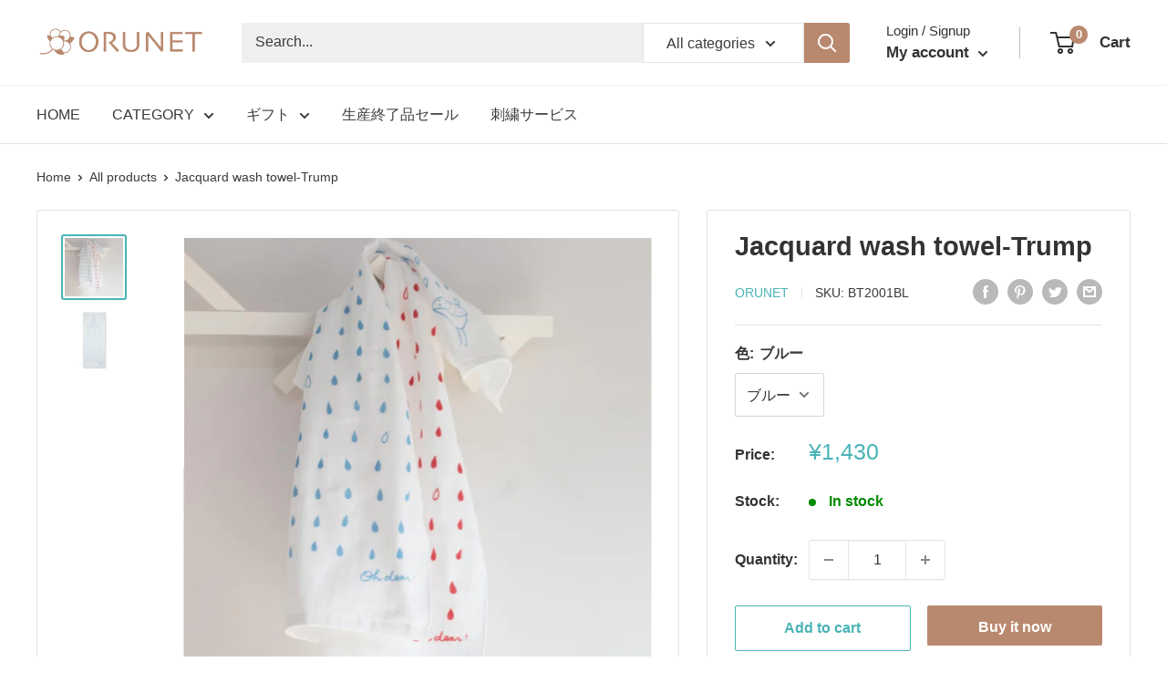

--- FILE ---
content_type: text/css
request_url: https://www.orunetshop.com/cdn/shop/t/16/assets/origin.css?v=36665168768686471851627458229
body_size: 799
content:
/** Shopify CDN: Minification failed

Line 7:193 Expected identifier but found ":"
Line 266:2 Unexpected ".2box"

**/
body{--heading-font-family:'Lato', 'Noto Sans JP', 'ヒラギノ角ゴ ProN', 'Hiragino Kaku Gothic ProN', 'メイリオ', Meiryo, 'ＭＳ Ｐゴシック', 'MS PGothic', sans-serif !important;:'Lato', 'Noto Sans JP', 'ヒラギノ角ゴ ProN', 'Hiragino Kaku Gothic ProN', 'メイリオ', Meiryo, 'ＭＳ Ｐゴシック', 'MS PGothic', sans-serif !important;
  font-family: 'Lato', 'Noto Sans JP', 'ヒラギノ角ゴ ProN', 'Hiragino Kaku Gothic ProN', 'メイリオ', Meiryo, 'ＭＳ Ｐゴシック', 'MS PGothic', sans-serif !important;}
img.about-symbol {
    margin: 5rem auto 3rem auto;
    width: 250px;
}
  a.button.button--secondary:hover {
    color: #fff;
}
  .odd {
    background: #f9f9f9;
}
  a.mega-menu__title.heading:after {
    content: "";
   min-width: 140px;
    border-bottom: 1px solid #efefef;
    padding-bottom: 10px;
    display: block;
    text-align: center;
}
  a.mega-menu__link.link {
    font-size: 12px;
}
  button.product-form__add-button.button.button--primary , .card__section span.product-label.product-label--custom1 {
    background: inherit;
    color: #49b3b6;
    border: 1px solid #4ab3b6;
}
  a.mega-menu__title.heading {
    color: #000;
    font-weight: 500;
}
  .column-2 {
    width: 47%;
    float: right;
}.\32 box {
    margin-bottom: 50px;
    display: inline-block;
}tbody.row-hover .column-2 {
    width: 70%;
}
 #shopify-section-1542984882560 .block-list__item {
    display: block;
    width: 85%;
    margin: 0 auto;
}#shopify-section-1542984882560 .block-list--loose .block-list__item>:first-child {
    padding-bottom: 20px;
    border-bottom: 1px solid #ddd;
    margin-bottom: 20px;
}
  .table-wrapper {
    margin: 70px 0;
}.enkaku {
    width: 425px;
    margin: 50px auto 80px;
}.column-2.fir {
    margin-right: 40px;
}
  p.promo-block__heading.heading.h3 {
    font-weight: bold;
}
  .button--primary:hover {
    color: #fff;}
.uk-link-toggle:focus .uk-link, .uk-link-toggle:hover .uk-link, .uk-link:hover, a:hover {
    color: inherit;
    text-decoration: none;
}
  .font-mini {
    font-size: .8rem;
    vertical-align: top;
    color:#333333d1;
}
  p.sub-t {margin-top:30px;
    font-size: 1.1rem;
    font-weight: bold;
}
  p.sub-t:after {
    content: "";
    width: 33px;
    border-width: 1px;
    border-bottom: solid #b9896f;
    display: block;
    margin-bottom: 20px;
    padding-top: 10px;
    
}
  a.slideshow__button.button {
    border-radius: 30px;
}
  .contents-p{background: #f9f9f9;
    padding: 20px 17px;
    border-radius: 10px;
  position: relative;
  display: inline-block;
  color: #555;
  font-size: 16px;
  background: #FFF;
  border: solid 3px #f9f9f9;
  box-sizing: border-box;
}

.contents-p:before {
  content: "";
  position: absolute;
  top: -24px;
  left: 5%;
  margin-left: -15px;
  border: 12px solid transparent;
  border-bottom: 12px solid #FFF;
  z-index: 2;
}

.contents-p:after {
  content: "";
  position: absolute;
  top: -30px;
  left: 5%;
  margin-left: -17px;
  border: 14px solid transparent;
  border-bottom: 14px solid #f9f9f9;
  z-index: 1;
}
header.ooo-instagram-header h2 {
    text-align: left;
}
.ooo-instagram-footer a.button.button--primary {
    border-radius: 30px;
}
button.button.button--secondary {
    background: #49b3b6;
}
span.mega-menu__title.heading {
    font-weight: 600;
}
img:not([src]) {
    visibility: inherit;
}.promo-block__heading {
    text-shadow: 0px 0px 3px #00000038;
}
span.promo-block__cta {
    border-radius: 30px;
}
.search-bar__input {
  background: #efefef;
}
.header {
  border-bottom: 1px solid #efefef;
}
.search-bar__filter {
    border: 0.5px solid #e3e4e9;
}
/*
div#shopify-section-1542984882560 {
    background-image: url("/cdn/shop/files/orunet-bg-worder.png?v=1614583979");
    padding-top: 1px;
}
*/

.wrap {
color:#333;
    width: 500px;
    margin: 0 auto;
    border: 1px solid #000;
    padding: 30px 30px 15px;
    position: relative;
    text-align: center;
}
.contactarea .title {
    width: 100%;
    position: absolute;
    top: -10px;
    left: 0;
    text-align: center;
    letter-spacing: 2px;
    margin: 0 0 20px;
    text-transform: uppercase;
    font-family: 'Skia', Montserrat, sans-serif;
    font-weight: 100;
    border-left: 1px solid #E6E6E6;
}
.contactarea .title span {
    padding: 10px 20px;
    background-color: #fff;
}
.contactarea .tel .a {
    margin-right: 10px;
    font-size: 13px;
}

.contactarea .tel .b {
    font-size: 36px;
    letter-spacing: 4px;
}

/*About*/
.about-contents-wrap{
position:relative;
top:-300px;
}
.about-img{
border-radius:30px;
}
.text-center{
text-align:center;
}
.about-contents-wrap h2 {
    margin: 1em;
    font-weight: 600;
    color: #ba8b70;
}
.text-center.about-logo {

    width: 100px;
    margin: 0 auto;
}
h2.text-center:after {
    content: "";
    display: block;
    border-bottom: 2px solid #c7a889;
    width: 50px;
    margin: 0 auto;
    padding-top: 20px;
}

@media screen and (max-width: 640px){
  .ana {
    font-size: .8rem;
    margin-bottom: 45px;
  }
  .slideshow__content {
    text-align: left;
}
  .slideshow__content br{display:none;}
.contactarea .wrap {
    width: auto;
    margin-left: 5%;
    margin-right: 5%;
    padding: 20px 15px 10px;
}
.contactarea .tel .b {
    font-size: 21px;
    letter-spacing: 2px;
}
.contactarea .time {
    font-size: 12px;
}
  .about-contents-wrap {
    position: relative;
    top: -120px;
}
  .uk-scrollspy-inview.uk-animation-fade h2.text-center {
    font-size: 1.25rem;
   
}
  .pcbr{display:none;}
  .contents-p:before ,.contents-p:after{left:10%;}
 #shopify-section-1542984882560 .block-list {
    display: block;
 }
  .2box .column-2 {
    width: 100%;
    float: inherit;
    margin-bottom: 30px;
}
  .enkaku {
    font-size: 12px;
    width: 100%;
    margin: 50px auto 80px;
}
.\32 box .column-2 {
    width: 100%;
    float: inherit;
    margin-bottom: 30px;
}
}

--- FILE ---
content_type: text/css
request_url: https://www.orunetshop.com/cdn/shop/t/16/assets/style.css?v=14026483448248426281677646346
body_size: -100
content:
.originalpage img{vertical-align:bottom!important;margin:0!important;padding:0!important}.originalpage h2{margin:.8em 0 .6em!important}.originalpage .table-wrapper{margin:0!important}.originalpage table{margin-top:1em!important;margin-bottom:1em!important}.originalpage td img{vertical-align:bottom!important;padding:0!important;margin:1em 1em 1em 0!important}div.title_text{font-size:36px;font-weight:bolder;color:#ddaa90;line-height:55px;text-align:center;text-shadow:3px 4px 4px #DDDDDD}div.item_container{margin:5px;border:solid 1px #CCCCCC}div.item_box{width:auto;margin:5px;border:solid 1px #FFFFFF;text-align:-webkit-center;box-sizing:border-box}div.item_box img{vertical-align:bottom;margin:0;padding:0;max-width:100%;height:auto}div.item_box_child{padding-left:15px;padding-right:15px;margin:5px;border:solid 1px #FFFFFF;flex:1;display:flex;flex-direction:column;box-sizing:border-box}div.item_box_link{margin-top:auto;margin-bottom:10px;color:#fff;font-size:16px;padding:8px;background-color:#3fb4b6;text-align:center;box-sizing:border-box}div.item_box_child p.title{font-size:20px;color:#3fb4b6;font-weight:bolder;margin:10px 0 0}div.item_box_child p.text{font-size:15px}div.item_box_link a{color:#fff!important;transition:color .3s}div.item_box_link a:hover{color:#14e0e0!important}div.item_box_link a:visited{color:#fff!important}div.item_box_link a:active{color:#14e0e0!important}div.category_link{width:auto;margin:8px 5px 5px;padding:5px;font-size:19px;text-align:right}.balloon-bottom-border{position:relative;padding:20px;background-color:#fffefc;border:3px solid #ffc4c2;margin-bottom:2em;border-radius:7px}.balloon-bottom-border:before{content:"";position:absolute;display:block;width:0;height:0;left:20px;bottom:-15px;border-top:15px solid #ffc4c2;border-right:15px solid transparent;border-left:15px solid transparent}.balloon-bottom-border:after{content:"";position:absolute;display:block;width:0;height:0;left:20px;bottom:-11px;border-top:15px solid #fffefc;border-right:15px solid transparent;border-left:15px solid transparent}@media screen and (min-width: 641px){div.title_text{font-size:80px;font-weight:bolder;color:#ddaa90;line-height:100px;text-align:center;text-shadow:3px 4px 4px #DDDDDD}div.item_container{margin:5px;border:solid 1px #CCCCCC;display:flex}div.item_box{width:auto;margin:5px;border:solid 1px #FFFFF box-sizing: border-box}div.item_box img{vertical-align:bottom;margin:0;padding:0;max-width:100%;height:auto}div.item_box_child{padding-left:15px;padding-right:15px;margin:5px;border:solid 1px #FFFFFF;flex:1;display:flex;flex-direction:column;box-sizing:border-box}div.item_box_link{margin-top:auto;margin-bottom:10px;color:#fff;font-size:16px;margin-left:70%;padding:8px;background-color:#3fb4b6;text-align:center;box-sizing:border-box}div.item_box_child p.title{font-size:20px;color:#3fb4b6;font-weight:bolder;margin:10px 0 0}div.item_box_child p.text{font-size:15px}div.item_box_link a{color:#fff!important;transition:color .3s}div.item_box_link a:hover{color:#14e0e0!important}div.item_box_link a:visited{color:#fff!important}div.item_box_link a:active{color:#14e0e0!important}div.category_link{width:auto;margin:8px 5px 5px;padding:5px;font-size:19px;text-align:right}.balloon-bottom-border{position:relative;padding:20px;background-color:#fffefc;border:3px solid #ffc4c2;margin-bottom:2em;border-radius:7px}.balloon-bottom-border:before{content:"";position:absolute;display:block;width:0;height:0;left:20px;bottom:-15px;border-top:15px solid #ffc4c2;border-right:15px solid transparent;border-left:15px solid transparent}.balloon-bottom-border:after{content:"";position:absolute;display:block;width:0;height:0;left:20px;bottom:-11px;border-top:15px solid #fffefc;border-right:15px solid transparent;border-left:15px solid transparent}}@media (-moz-touch-enabled: 0),(hover: hover){.social-media__item:hover svg{opacity:1}.social-media__item--line:hover svg{color:#0a0}}
/*# sourceMappingURL=/cdn/shop/t/16/assets/style.css.map?v=14026483448248426281677646346 */


--- FILE ---
content_type: text/javascript
request_url: https://www.orunetshop.com/cdn/shop/t/16/assets/custom.js?v=90373254691674712701618762376
body_size: -700
content:
//# sourceMappingURL=/cdn/shop/t/16/assets/custom.js.map?v=90373254691674712701618762376
